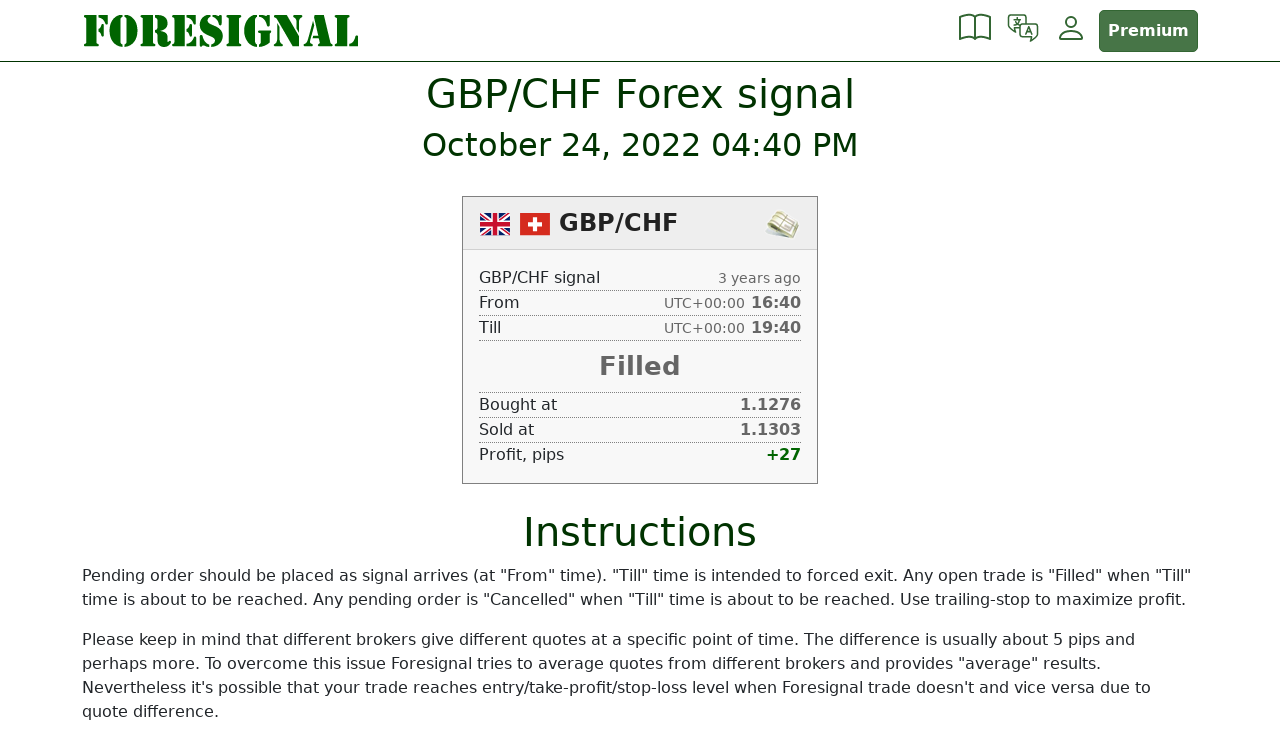

--- FILE ---
content_type: text/html; charset=UTF-8
request_url: https://foresignal.com/en/signals/one/gbpchf/2022/10/24/1640
body_size: 9372
content:
<!DOCTYPE html>
<html  lang="en">
<head>
	<meta charset="utf-8">
	<meta name="viewport" content="width=device-width, initial-scale=1">
	<link href="https://foresignal.com/css/project.min.css?v=04241311" rel="stylesheet">
	<title>GBP/CHF Forex signal @ 24 October 2022 16:40 UTC &mdash; Foresignal</title>
	<link rel="apple-touch-icon" sizes="180x180" href="/img/favicon/green/apple-touch-icon.png">
	<link rel="icon" type="image/png" sizes="32x32" href="/img/favicon/green/favicon-32x32.png">
	<link rel="icon" type="image/png" sizes="16x16" href="/img/favicon/green/favicon-16x16.png">
	<link rel="manifest" href="/img/favicon/green/site.webmanifest">
	<link rel="mask-icon" href="/img/favicon/green/safari-pinned-tab.svg" color="#006400">
	<link rel="shortcut icon" href="/img/favicon/green/favicon.ico">
	<link rel="preconnect" href="https://www.google.com">
	<link rel="preconnect" href="https://www.gstatic.com" crossorigin>
	<meta name="msapplication-TileColor" content="#006400">
	<meta name="msapplication-config" content="/img/favicon/green/browserconfig.xml">
	<meta name="theme-color" content="#ffffff">
	<meta name="description" content="" />
	<meta name="keywords" Content="Free Forex Signals, free trading signals">
			<link rel="alternate" href="https://foresignal.com/en/signals/one/gbpchf/2022/10/24/1640" hreflang="en" />
			<link rel="alternate" href="https://foresignal.com/es/signals/one/gbpchf/2022/10/24/1640" hreflang="es" />
			<link rel="alternate" href="https://foresignal.com/pt/signals/one/gbpchf/2022/10/24/1640" hreflang="pt" />
			<link rel="alternate" href="https://foresignal.com/fr/signals/one/gbpchf/2022/10/24/1640" hreflang="fr" />
			<link rel="alternate" href="https://foresignal.com/it/signals/one/gbpchf/2022/10/24/1640" hreflang="it" />
			<link rel="alternate" href="https://foresignal.com/de/signals/one/gbpchf/2022/10/24/1640" hreflang="de" />
			<link rel="alternate" href="https://foresignal.com/ru/signals/one/gbpchf/2022/10/24/1640" hreflang="ru" />
					<meta property="og:title" content="GBP/CHF Forex signal, 24 October 2022 16:40 UTC" />
				<meta property="og:type" content="article" />
				<meta property="og:url" content="https://foresignal.com/signals/one/gbpchf/2022/10/24/1640" />
				<meta property="og:site_name" content="Free Forex Signals" />
				<meta property="og:image" content="https://foresignal.com/img/fb/gbpchf.png" />
				<meta property="twitter:image" content="https://foresignal.com/img/fb/gbpchf.png" />
		<link rel="alternate" type="application/rss+xml" title="RSS" href="https://foresignal.com/en/signals/rss" />
</head>
<body class="skin-green">
	<script>var ua = "\x55\x41\x2D\x33\x36\x33\x35\x39\x36\x33\x2D\x32";</script>
	<script async src="https://www.googletagmanager.com/gtag/js?id=UA-3635963-2"></script>
	<script>
		window.dataLayer = window.dataLayer || [];
		function gtag() {dataLayer.push(arguments);}
		gtag('js', new Date());
		cfg = {};
		cfg["custom_map"] = {'dimension1': 'Guest'};
		gtag('config', ua, cfg);
	</script>
	<nav class="navbar navbar-expand navbar-skin sticky-top flex-wrap">
	<div class="container align-items-center">
		<a class="navbar-brand" href="https://foresignal.com/en/" title="Foresignal">
			<span class="d-block d-md-none"><svg xmlns="http://www.w3.org/2000/svg" viewBox="0 0 100 100" id="signal-bell">
<path d="M40.503,92.502c0.354,4.2,3.87,7.498,8.162,7.498c4.272,0,7.778-3.271,8.159-7.443c-2.321,0.066-4.741,0.107-7.291,0.107    C46.334,92.664,43.327,92.605,40.503,92.502z"/>
<path d="M90.514,70.977c-6.625-6.305-10.33-8.828-12.854-29.642c-2.522-20.81-0.188-26.685-11.431-30.903    c0,0-4.233-1.808-12.316-2.279V3.912C53.912,1.75,52.16,0,49.999,0c-2.16,0-3.912,1.75-3.912,3.912v4.243    c-8.068,0.476-12.317,2.277-12.317,2.277c-11.242,4.218-8.907,10.093-11.429,30.903C19.818,62.148,16.11,64.672,9.486,70.977    c-6.622,6.308-6.344,12.931-6.344,12.931s12.39,6.229,46.391,6.229c34,0,47.324-6.229,47.324-6.229S97.137,77.283,90.514,70.977z     M62.963,18.439c0.61,0.11,1.208,0.239,1.835,0.461c0.519,0.164,1.677,0.72,1.988,1.664c0.379,0.798,0.542,1.315,0.739,1.976    c0.181,0.629,0.33,1.267,0.459,1.923c0.258,1.317,0.443,2.721,0.591,4.288c0.144,1.535,0.415,4.471,0.852,9.215    c0.16,1.405,0.382,3.372,0.563,4.989c0.211,1.608,0.375,2.869,0.375,2.869s0.238,1.493,0.523,3.301    c0.305,1.805,0.725,3.9,1.004,5.131c0.776,3.398,1.317,4.959,1.629,5.921c0.959,2.833,1.789,4.968,2.653,7.024    c0.869,2.05,1.796,4.031,3.125,6.377c-4.478-2.869-7.435-5.922-9.627-12.084c-0.353-1.047-0.948-2.752-1.772-6.336    c-0.305-1.295-0.739-3.486-1.045-5.353c-0.31-1.866-0.517-3.406-0.517-3.406s-0.178-1.289-0.405-2.935    c-0.211-1.647-0.438-3.647-0.58-5.077c-0.482-4.794-0.692-7.749-0.828-9.275c-0.131-1.548-0.213-2.917-0.279-4.17    c-0.035-0.595-0.068-1.181-0.102-1.778c-0.039-0.478-0.078-0.961-0.117-1.46c0.018-0.09,0.016-0.196-0.033-0.287    c-0.027-0.053-0.029-0.086-0.098-0.157c-0.076-0.08-0.164-0.163-0.26-0.241c-0.378-0.328-0.835-0.655-1.306-0.974    c-0.914-0.63-2.011-1.217-3.214-1.801C60.468,18.197,61.708,18.217,62.963,18.439z M89.549,74.766    c-0.085,0.243-0.851,0.699-1.814,1.145c0.115,0.001-1.063,0.445-2.276,0.882c-0.604,0.229-1.226,0.437-1.694,0.563    c-0.471,0.14-0.785,0.232-0.785,0.232l-3.092,0.696l-4.77,0.846c-1.598,0.231-3.201,0.406-4.799,0.611l-2.398,0.298l-2.408,0.175    l-4.818,0.351c-3.213,0.182-6.432,0.182-9.645,0.278C38.2,80.867,25.252,80.063,12.7,76.688c-1.003-0.258-2-0.6-2.996-0.936    c-0.043-0.016-0.06-0.025-0.104-0.088c-0.339-0.414-0.568-1.223,0.588-1.633c0.022-0.006,0.111-0.029,0.153-0.023    c0.947,0.32,1.889,0.646,2.871,0.898c12.441,3.351,25.537,4.133,38.476,4.07c6.479-0.102,12.971-0.361,19.385-1.193    c3.219-0.342,6.398-0.919,9.561-1.547l2.145-0.5c0,0,0.687-0.108,1.623-0.26c0.914-0.168,2.072-0.379,3.072-0.562    C89.104,74.57,89.632,74.53,89.549,74.766z"/>
</svg></span>
			<span class="d-none d-md-block"><svg xmlns="http://www.w3.org/2000/svg" width="474.336" height="55" viewBox="0 0 474.336 55"><path fill="darkgreen" d="M7.27 45.79C7.27 48.46 7.34 48.89 4.82 49.68C3.89 49.97 3.24 50.62 3.24 51.62C3.24 53.71 5.62 53.86 5.90 53.86L26.28 53.86C26.57 53.86 28.94 53.71 28.94 51.62C28.94 50.62 28.30 49.97 27.36 49.68C24.84 48.89 24.91 48.46 24.91 45.79L24.91 0L5.90 0C5.62 0 3.24 0.14 3.24 2.23C3.24 3.24 3.89 3.89 4.82 4.18C7.34 4.97 7.27 5.40 7.27 8.06ZM28.15 4.18C34.49 5.18 38.16 8.71 40.03 14.54C40.39 15.62 40.75 16.34 41.98 16.34C44.14 16.34 44.21 14.98 44.21 14.62L44.21 0L28.15 0ZM28.15 28.51C31.18 29.30 32.54 32.11 33.19 34.85C33.55 36.07 33.98 37.22 35.50 37.22C37.73 37.22 37.37 34.63 37.37 34.06L37.37 18.50C37.37 17.93 37.73 15.34 35.50 15.34C33.98 15.34 33.55 16.49 33.19 17.71C32.54 20.45 31.18 23.26 28.15 24.05ZM69.70-1.08C54.43 0.29 47.30 12.60 47.30 26.93C47.30 41.26 54.43 53.57 69.70 54.94L69.70 50.76C66.31 49.54 66.02 47.38 66.02 45.58L66.02 8.28C66.02 6.48 66.31 4.32 69.70 3.10ZM72.94 54.94C88.20 53.57 95.33 41.26 95.33 26.93C95.33 12.60 88.20 0.29 72.94-1.08L72.94 3.10C76.32 4.32 76.61 6.48 76.61 8.28L76.61 45.58C76.61 47.38 76.32 49.54 72.94 50.76ZM104.54 45.79C104.54 48.46 104.62 48.89 102.10 49.68C101.16 49.97 100.51 50.62 100.51 51.62C100.51 53.71 102.89 53.86 103.18 53.86L123.55 53.86C123.84 53.86 126.22 53.71 126.22 51.62C126.22 50.62 125.57 49.97 124.63 49.68C122.11 48.89 122.18 48.46 122.18 45.79L122.18 0L103.18 0C102.89 0 100.51 0.14 100.51 2.23C100.51 3.24 101.16 3.89 102.10 4.18C104.62 4.97 104.54 5.40 104.54 8.06ZM125.42 4.25C129.02 5.54 129.82 7.27 129.82 10.87L129.82 19.58C129.82 23.11 129.31 25.49 125.42 25.85L125.42 30.10C129.74 30.53 129.82 34.56 129.82 37.87L129.82 42.77C129.82 46.15 130.18 49.32 132.70 51.91C134.93 54.14 137.74 54.94 140.83 54.94C143.93 54.94 146.52 54.36 148.97 52.34C150.55 51.12 152.93 48.46 152.93 46.37C152.93 45.36 151.78 44.28 150.84 44.28C149.11 44.28 148.90 46.37 147.74 46.37C146.81 46.37 147.02 44.93 147.02 44.28L147.02 37.94C146.88 30.31 140.76 28.44 134.35 27.50L134.35 27.36C141.70 25.63 147.17 22.03 147.02 13.75C146.95 8.28 144.50 4.32 139.68 1.94C135.36-0.14 130.46 0 125.78 0L125.42 0ZM154.73 2.23C154.73 3.24 155.38 3.89 156.31 4.18C158.83 4.97 158.76 5.40 158.76 8.06L158.76 45.79C158.76 48.46 158.83 48.89 156.31 49.68C155.38 49.97 154.73 50.62 154.73 51.62C154.73 53.71 157.10 53.86 157.39 53.86L176.40 53.86L176.40 0L157.39 0C157.10 0 154.73 0.14 154.73 2.23ZM179.64 4.18C185.98 5.18 189.65 8.71 191.52 14.54C191.88 15.62 192.24 16.34 193.46 16.34C195.62 16.34 195.70 14.98 195.70 14.62L195.70 0L179.64 0ZM179.64 53.86L196.20 53.86L196.20 39.46C196.20 39.17 196.42 37.01 194.11 37.01C192.82 37.01 192.38 38.16 191.88 39.24C189.94 45.00 185.47 48.96 179.64 49.68ZM179.64 28.51C182.66 29.30 184.03 32.11 184.68 34.85C185.04 36.07 185.47 37.22 186.98 37.22C189.22 37.22 188.86 34.63 188.86 34.06L188.86 18.50C188.86 17.93 189.22 15.34 186.98 15.34C185.47 15.34 185.04 16.49 184.68 17.71C184.03 20.45 182.66 23.26 179.64 24.05ZM220.90-1.08C210.31-0.72 202.39 6.05 202.39 16.99C202.39 28.30 210.82 32.40 219.89 36.22C223.34 37.73 228.67 39.60 228.53 44.14C228.38 48.10 225.43 49.68 221.98 50.76L221.98 54.94C232.63 54.72 241.92 47.45 241.92 36.29C241.92 29.66 239.04 22.90 226.30 18.00C217.73 14.69 215.78 12.53 215.78 9C215.78 6.05 218.16 4.03 220.90 3.10ZM239.98 2.16C239.98 1.58 240.12-0.86 237.89-0.86C236.02-0.86 236.16 1.73 234.29 1.73C233.50 1.73 228.67-1.01 224.14-1.08L224.14 3.10C229.75 4.32 234.22 9.79 235.01 15.12C235.22 16.56 235.87 17.93 237.60 17.93C239.69 17.93 239.98 16.13 239.98 14.47ZM202.39 51.62C202.39 51.98 202.39 54.65 204.62 54.65C206.42 54.65 206.21 52.27 208.51 52.27C211.10 52.27 212.47 54.79 218.74 54.94L218.74 50.76C212.40 49.46 208.37 42.34 207.36 36.58C207.14 35.35 206.14 34.20 204.70 34.20C202.68 34.20 202.39 36.22 202.39 37.73ZM269.78 8.06C269.78 5.40 269.71 4.97 272.23 4.18C273.17 3.89 273.82 3.24 273.82 2.23C273.82 0.14 271.44 0 271.15 0L250.78 0C250.49 0 248.11 0.14 248.11 2.23C248.11 3.24 248.76 3.89 249.70 4.18C252.22 4.97 252.14 5.40 252.14 8.06L252.14 45.79C252.14 48.46 252.22 48.89 249.70 49.68C248.76 49.97 248.11 50.62 248.11 51.62C248.11 53.71 250.49 53.86 250.78 53.86L271.15 53.86C271.44 53.86 273.82 53.71 273.82 51.62C273.82 50.62 273.17 49.97 272.23 49.68C269.71 48.89 269.78 48.46 269.78 45.79ZM297.36 9.65C297.36 7.06 297.94 4.10 300.82 3.10L300.82-1.08C288.29-0.79 278.64 11.45 278.64 26.93C278.64 42.34 288.29 54.58 300.82 54.94L300.82 50.76C297.94 49.75 297.36 46.73 297.36 44.14ZM304.06 3.10C309.89 3.38 315.36 7.78 317.59 16.99C317.95 18.50 318.46 19.87 320.33 19.87C322.56 19.87 322.56 17.64 322.56 17.28L322.56 1.22C322.56 0.86 322.70-1.08 320.54-1.08C318.24-1.08 318.46 1.58 316.30 1.58C315.50 1.58 311.62-0.43 304.06-1.08ZM304.06 54.94C310.90 54.79 317.52 51.84 322.56 47.30L322.56 33.05C322.56 32.69 322.34 31.82 323.86 30.89C324.50 30.46 325.15 29.95 325.15 28.73C325.15 26.35 322.99 26.57 322.63 26.57L305.42 26.57C305.06 26.57 302.54 26.64 302.54 28.58C302.54 29.81 303.26 30.46 304.42 30.74C307.30 31.25 307.37 31.61 307.37 33.19L307.37 46.15C307.37 47.38 307.22 49.82 304.06 50.76ZM335.38 42.48C334.22 51.48 329.62 48.67 329.62 51.77C329.62 54.00 332.57 53.86 333.36 53.86L341.57 53.86C342.36 53.86 345.31 54.00 345.31 51.77C345.31 48.67 340.70 51.48 339.55 42.48L339.55 20.74L335.52 13.54L335.38 13.54ZM368.71 23.26L372.74 30.53L372.89 30.53L372.89 13.03C372.89 2.74 378.79 5.47 378.79 2.16C378.79 0.14 376.42 0 375.70 0L365.90 0C365.18 0 362.81 0.14 362.81 2.16C362.81 5.47 368.71 2.74 368.71 13.03ZM351.94 0L333.43 0C331.92 0.07 329.76 0.07 329.76 2.23C329.76 3.82 330.70 4.10 331.92 4.54C334.30 5.33 334.66 6.41 335.81 8.42L362.16 53.86L372.89 53.86L372.89 36.43ZM397.22 10.08L397.01 10.08L388.37 41.69C387.00 46.80 385.06 48.46 383.54 49.25C381.96 50.04 380.74 49.97 380.74 51.70C380.74 53.78 383.33 53.86 384.77 53.86L393.05 53.86C394.49 53.86 396.79 53.93 396.79 51.91C396.79 50.47 395.78 50.04 394.63 49.54C392.18 48.46 391.18 47.23 392.33 42.84L399.10 18.22ZM408.24 45.43C408.89 48.24 408.60 48.74 406.73 49.82C405.79 50.33 405.36 50.69 405.36 51.84C405.36 53.71 407.45 53.86 408.89 53.86L426.82 53.86C428.18 53.86 430.78 53.93 430.78 51.98C430.78 50.69 429.98 50.18 428.98 49.75C426.96 48.89 426.89 47.52 426.46 45.50L415.66 0L399.74 0L398.81 3.89L406.08 35.71L397.30 35.71L396.29 39.89L406.80 39.89ZM455.90 8.06C455.90 5.40 455.83 4.97 458.35 4.18C459.29 3.89 459.94 3.24 459.94 2.23C459.94 0.14 457.56 0 457.27 0L436.90 0C436.61 0 434.23 0.14 434.23 2.23C434.23 3.24 434.88 3.89 435.82 4.18C438.34 4.97 438.26 5.40 438.26 8.06L438.26 45.79C438.26 48.46 438.34 48.89 435.82 49.68C434.88 49.97 434.23 50.62 434.23 51.62C434.23 53.71 436.61 53.86 436.90 53.86L455.90 53.86ZM459.14 53.86L474.34 53.86L474.34 37.87C474.34 36.50 474.19 35.14 472.54 35.14C471.02 35.14 470.16 35.57 469.80 37.15C468.29 43.85 464.98 48.89 459.14 49.68Z"/></svg></span>

		</a>
		<ul class="navbar-nav align-items-center flex-row">
<li class="nav-item dropdown">
				<a class="nav-link hovered" href="#" id="infoDropdown" role="button" data-bs-toggle="dropdown" aria-expanded="false" title="Forex Trading Basics">
					<svg xmlns="http://www.w3.org/2000/svg" width="16" height="16" fill="currentColor" class="bi bi-book" viewBox="0 0 16 16">
  <path d="M1 2.828c.885-.37 2.154-.769 3.388-.893 1.33-.134 2.458.063 3.112.752v9.746c-.935-.53-2.12-.603-3.213-.493-1.18.12-2.37.461-3.287.811V2.828zm7.5-.141c.654-.689 1.782-.886 3.112-.752 1.234.124 2.503.523 3.388.893v9.923c-.918-.35-2.107-.692-3.287-.81-1.094-.111-2.278-.039-3.213.492V2.687zM8 1.783C7.015.936 5.587.81 4.287.94c-1.514.153-3.042.672-3.994 1.105A.5.5 0 0 0 0 2.5v11a.5.5 0 0 0 .707.455c.882-.4 2.303-.881 3.68-1.02 1.409-.142 2.59.087 3.223.877a.5.5 0 0 0 .78 0c.633-.79 1.814-1.019 3.222-.877 1.378.139 2.8.62 3.681 1.02A.5.5 0 0 0 16 13.5v-11a.5.5 0 0 0-.293-.455c-.952-.433-2.48-.952-3.994-1.105C10.413.809 8.985.936 8 1.783z"/>
</svg>				</a>
				<ul class="dropdown-menu" aria-labelledby="infoDropdown">
					<li><a class="dropdown-item" href="https://foresignal.com/en/info/faq/what-is-forex-trading">What is Forex Trading?</a></li>
					<li><a class="dropdown-item" href="https://foresignal.com/en/info/faq/best-forex-trading-strategies">Best Forex Trading Strategies</a></li>
					<li><a class="dropdown-item" href="https://foresignal.com/en/info/faq/choosing-a-forex-broker">Choosing a Forex Broker</a></li>
					<li><a class="dropdown-item" href="https://foresignal.com/en/info/faq/developing-a-trading-plan">Developing a Trading Plan</a></li>
					<li><a class="dropdown-item" href="https://foresignal.com/en/info/faq/using-forex-signals">Using Forex Signals</a></li>
					<li><a class="dropdown-item" href="https://foresignal.com/en/info/faq/managing-risk">Managing Risk</a></li>
					<li><a class="dropdown-item" href="https://foresignal.com/en/info/faq/improving-trading-psychology">Improving Trading Psychology</a></li>
				</ul>
			</li>
			<li class="nav-item dropdown">
				<a class="nav-link hovered" href="#" id="langDropdown" role="button" data-bs-toggle="dropdown" aria-expanded="false" aria-label="Language" title="Language">
					<svg xmlns="http://www.w3.org/2000/svg" viewBox="0 0 64 64" fill="currentColor" class="bi"><path d="M55.63,22.25H39.44V11.06a6.82,6.82,0,0,0-6.81-6.81H8.37a6.82,6.82,0,0,0-6.81,6.81V26.23A6.73,6.73,0,0,0,2.71,30c2.4,4.62,13.47,11.45,13.59,11.52a1.56,1.56,0,0,0,.78.22,1.49,1.49,0,0,0,1.39-2.06A41.78,41.78,0,0,1,16.61,33h8v11.2A6.81,6.81,0,0,0,31.37,51h16a41.78,41.78,0,0,1-1.86,6.66,1.49,1.49,0,0,0,1.39,2.06,1.56,1.56,0,0,0,.78-.22c.12-.07,11.19-6.9,13.59-11.52a6.73,6.73,0,0,0,1.15-3.78V29.06A6.82,6.82,0,0,0,55.63,22.25ZM21.49,30H14.81a1.54,1.54,0,0,0-1.14.53,1.49,1.49,0,0,0-.34,1.2c0,.14.36,2.31,1,4.89-3.36-2.34-7.78-5.74-9-8a1.51,1.51,0,0,0-.15-.28,3.65,3.65,0,0,1-.68-2.16V11.06A3.82,3.82,0,0,1,8.37,7.25H32.63a3.82,3.82,0,0,1,3.81,3.81V22.25H31.37a6.81,6.81,0,0,0-5.12,2.33,8.73,8.73,0,0,1-3.09-.67A13,13,0,0,0,25.93,17h.81a1.5,1.5,0,1,0,0-3H22V11.33a1.5,1.5,0,1,0-3,0V14H14.33a1.5,1.5,0,1,0,0,3h8.58a9.88,9.88,0,0,1-2.2,5.2,10.13,10.13,0,0,1-2-3.34,1.5,1.5,0,1,0-2.8,1.08,13.48,13.48,0,0,0,2.34,4,9.83,9.83,0,0,1-3.87.71h0a1.5,1.5,0,1,0,0,3h0A12.07,12.07,0,0,0,20.71,26a10.61,10.61,0,0,0,4.05,1.45,6.55,6.55,0,0,0-.2,1.6v1Zm38,14.2a3.65,3.65,0,0,1-.68,2.16,1.43,1.43,0,0,0-.15.27c-1.18,2.24-5.61,5.65-9,8,.67-2.58,1-4.75,1-4.89a1.49,1.49,0,0,0-.34-1.2A1.52,1.52,0,0,0,49.19,48H31.37a3.81,3.81,0,0,1-3.81-3.8V29.06a3.82,3.82,0,0,1,3.81-3.81H55.63a3.82,3.82,0,0,1,3.81,3.81ZM48.92,38.64h0l-4-10h0a.8.8,0,0,0-.08-.16l-.06-.1a.64.64,0,0,0-.1-.13l-.08-.1-.11-.09L44.37,28a.39.39,0,0,0-.11-.06l-.15-.08h0a.35.35,0,0,0-.11,0l-.15-.05-.15,0h-.14l-.16,0h-.13l-.17.05a.38.38,0,0,0-.1,0h0l-.15.08L42.7,28a.87.87,0,0,0-.11.09l-.11.09-.09.1a1.47,1.47,0,0,0-.1.13l0,.1-.09.16h0l-4,10h0l-2,5a1.5,1.5,0,0,0,.84,2,1.36,1.36,0,0,0,.56.11,1.51,1.51,0,0,0,1.39-.94l1.62-4.06h6l1.62,4.06a1.52,1.52,0,0,0,1.4.94,1.35,1.35,0,0,0,.55-.11,1.5,1.5,0,0,0,.84-2Zm-7.17-.92,1.79-4.46,1.78,4.46Z"/></svg>				</a>
				<ul class="dropdown-menu dropdown-menu-end dropdown-menu-md-start" aria-labelledby="langDropdown">
											<li><a class="dropdown-item" href="https://foresignal.com/en/signals/one/gbpchf/2022/10/24/1640">English</a></li>
											<li><a class="dropdown-item" href="https://foresignal.com/es/signals/one/gbpchf/2022/10/24/1640">Español</a></li>
											<li><a class="dropdown-item" href="https://foresignal.com/pt/signals/one/gbpchf/2022/10/24/1640">Português</a></li>
											<li><a class="dropdown-item" href="https://foresignal.com/fr/signals/one/gbpchf/2022/10/24/1640">Français </a></li>
											<li><a class="dropdown-item" href="https://foresignal.com/it/signals/one/gbpchf/2022/10/24/1640">Italiano</a></li>
											<li><a class="dropdown-item" href="https://foresignal.com/de/signals/one/gbpchf/2022/10/24/1640">Deutsch</a></li>
											<li><a class="dropdown-item" href="https://foresignal.com/ru/signals/one/gbpchf/2022/10/24/1640">Русский</a></li>
									</ul>
			</li>
			<li class="nav-item dropdown">
				<a class="nav-link hovered" href="#" id="AccountDropdown" role="button" data-bs-toggle="dropdown" aria-expanded="false" aria-label="User menu">
					<svg xmlns="http://www.w3.org/2000/svg" width="16" height="16" fill="currentColor" class="bi bi-person" viewBox="0 0 16 16">
  <path d="M8 8a3 3 0 1 0 0-6 3 3 0 0 0 0 6zm2-3a2 2 0 1 1-4 0 2 2 0 0 1 4 0zm4 8c0 1-1 1-1 1H3s-1 0-1-1 1-4 6-4 6 3 6 4zm-1-.004c-.001-.246-.154-.986-.832-1.664C11.516 10.68 10.289 10 8 10c-2.29 0-3.516.68-4.168 1.332-.678.678-.83 1.418-.832 1.664h10z"/>
</svg>				</a>
				<ul class="dropdown-menu dropdown-menu-end dropdown-menu-md-start" aria-labelledby="AccountDropdown">
					<li><a class="dropdown-item" href="https://foresignal.com/en/login/register"><svg xmlns="http://www.w3.org/2000/svg" width="16" height="16" fill="currentColor" class="bi bi-plus-circle-fill" viewBox="0 0 16 16">
  <path d="M16 8A8 8 0 1 1 0 8a8 8 0 0 1 16 0zM8.5 4.5a.5.5 0 0 0-1 0v3h-3a.5.5 0 0 0 0 1h3v3a.5.5 0 0 0 1 0v-3h3a.5.5 0 0 0 0-1h-3v-3z"/>
</svg> Register</a></li>
					<li><a class="dropdown-item" href="https://foresignal.com/en/login/index"><svg xmlns="http://www.w3.org/2000/svg" width="16" height="16" fill="currentColor" class="bi bi-box-arrow-in-right" viewBox="0 0 16 16">
  <path fill-rule="evenodd" d="M6 3.5a.5.5 0 0 1 .5-.5h8a.5.5 0 0 1 .5.5v9a.5.5 0 0 1-.5.5h-8a.5.5 0 0 1-.5-.5v-2a.5.5 0 0 0-1 0v2A1.5 1.5 0 0 0 6.5 14h8a1.5 1.5 0 0 0 1.5-1.5v-9A1.5 1.5 0 0 0 14.5 2h-8A1.5 1.5 0 0 0 5 3.5v2a.5.5 0 0 0 1 0v-2z"/>
  <path fill-rule="evenodd" d="M11.854 8.354a.5.5 0 0 0 0-.708l-3-3a.5.5 0 1 0-.708.708L10.293 7.5H1.5a.5.5 0 0 0 0 1h8.793l-2.147 2.146a.5.5 0 0 0 .708.708l3-3z"/>
</svg> Login</a></li>
					<li><hr class="dropdown-divider"></li>
					<li><a class="dropdown-item" href="https://foresignal.com/en/account/upgrade"> <svg xmlns="http://www.w3.org/2000/svg" width="16" height="16" fill="currentColor" class="bi bi-gem" viewBox="0 0 16 16">
  <path d="M3.1.7a.5.5 0 0 1 .4-.2h9a.5.5 0 0 1 .4.2l2.976 3.974c.149.185.156.45.01.644L8.4 15.3a.5.5 0 0 1-.8 0L.1 5.3a.5.5 0 0 1 0-.6l3-4zm11.386 3.785-1.806-2.41-.776 2.413 2.582-.003zm-3.633.004.961-2.989H4.186l.963 2.995 5.704-.006zM5.47 5.495 8 13.366l2.532-7.876-5.062.005zm-1.371-.999-.78-2.422-1.818 2.425 2.598-.003zM1.499 5.5l5.113 6.817-2.192-6.82L1.5 5.5zm7.889 6.817 5.123-6.83-2.928.002-2.195 6.828z"/>
</svg> Premium</a></li>
				</ul>
			</li>
			<li class="nav-item ms-1"><a class="nav-link btn btn-primary fw-bold text-white" href="https://foresignal.com/en/account/upgrade">Premium</a></li>
		</ul>
	</div>
	</nav>

	<div class="container">
		<h1>
	GBP/CHF Forex signal</h1>
<h2>
	<script>
		let d=new Date(1666629600 * 1000);
		document.write(d.toLocaleDateString(undefined, { year: 'numeric', month: 'long', day: 'numeric' }));
		document.write(" ");
		document.write(d.toLocaleTimeString([], { hour: "2-digit", minute: "2-digit" }));
	</script>
</h2>

<script defer src="https://unpkg.com/timeago.js@4.0.2/dist/timeago.full.min.js"></script>
<script>
function w(s){document.write(s);}
function f(s){for(let i=0;i<s.length;i++){w('29 584.6+,7-130'.charAt(s.charCodeAt(i)-65-i))}}
function tzo(){const tzo=new Date().getTimezoneOffset();const o=Math.abs(tzo);return (tzo>0?'-':'+')+Math.floor(o/60).toFixed(0).padStart(2,'0')+':'+(o%60).toString().padStart(2,'0');}
function hhmm(t){let d=new Date(t*1000);return d.getHours().toString().padStart(2,'0')+':'+d.getMinutes().toString().padStart(2,'0');}
function render_ago(){timeago.render(document.querySelectorAll('.timeago'), 'en');}
document.addEventListener('DOMContentLoaded', render_ago);
</script>

<svg xmlns="http://www.w3.org/2000/svg" width="0" height="0">
	<symbol xmlns="http://www.w3.org/2000/svg" viewBox="0 0 16 16" fill="currentColor" id="bi-bell">
  		<path d="M8 16a2 2 0 0 0 2-2H6a2 2 0 0 0 2 2zM8 1.918l-.797.161A4.002 4.002 0 0 0 4 6c0 .628-.134 2.197-.459 3.742-.16.767-.376 1.566-.663 2.258h10.244c-.287-.692-.502-1.49-.663-2.258C12.134 8.197 12 6.628 12 6a4.002 4.002 0 0 0-3.203-3.92L8 1.917zM14.22 12c.223.447.481.801.78 1H1c.299-.199.557-.553.78-1C2.68 10.2 3 6.88 3 6c0-2.42 1.72-4.44 4.005-4.901a1 1 0 1 1 1.99 0A5.002 5.002 0 0 1 13 6c0 .88.32 4.2 1.22 6z"/>
	</symbol>
	<symbol xmlns="http://www.w3.org/2000/svg" viewBox="0 0 16 16" fill="currentColor" id="bi-bell-fill">
  		<path d="M8 16a2 2 0 0 0 2-2H6a2 2 0 0 0 2 2zm.995-14.901a1 1 0 1 0-1.99 0A5.002 5.002 0 0 0 3 6c0 1.098-.5 6-2 7h14c-1.5-1-2-5.902-2-7 0-2.42-1.72-4.44-4.005-4.901z"/>
	</symbol>
</svg>
<div class="row">
	<div class="col-sm-4 text-center">
			</div>
	<div class="col-lg-4 off-lg-4 mb-3">
		<div class="card signal-card filled">
	<div class="card-header signal-header d-flex flex-row flex-nowrap  profit">
		<div class="d-flex flex-row flex-wrap">
			<div class="me-2">
				<img class="flag-icon" src="https://foresignal.com/img/flags/gb.svg" alt="gb">
				<img class="flag-icon" src="https://foresignal.com/img/flags/ch.svg" alt="ch">
			</div>
			<div class="">
				<a href="https://foresignal.com/en/signals/one/gbpchf/2022/10/24/1640" title="Free GBP/CHF Forex signal">GBP/CHF</a>
			</div>
		</div>
		<span class="ms-auto">
				<img src="https://foresignal.com/img/signal/money.png" width="38" height="33" alt="">
		</span>
	</div>
	<div class="card-body">
		<div class="d-flex flex-row flex-wrap signal-row">
			<div class="signal-title">GBP/CHF signal</div>
			<div class="ms-auto signal-value signal-color">
				<span class="timeago fw-normal small" datetime="1666629600000"></span>
			</div>
		</div>
		<div class="d-flex flex-row flex-wrap signal-row">
			<div class="signal-title">
				From 
			</div>
			<div class="ms-auto signal-value signal-color">
				<span class="fw-normal small">UTC<script>w(tzo());</script></span>
				<script>w(hhmm(1666629600));</script>
			</div>
		</div>
		<div class="d-flex flex-row flex-wrap signal-row">
			<div class="signal-title">
				Till 
			</div>
			<div class="ms-auto signal-value signal-color">
				<span class="fw-normal small">UTC<script>w(tzo());</script></span>
				<script>w(hhmm(1666640400));</script>
			</div>
		</div>
		<div class="signal-row signal-status signal-color">
			Filled 
		</div>
		<div class="d-flex flex-row flex-wrap signal-row">
			<div class="signal-title">
				Bought at 
			</div>
			<div class="ms-auto signal-value signal-color user-select-all">
				<script>f('MHODOM');</script>
			</div>
		</div>
		<div class="d-flex flex-row flex-wrap signal-row">
			<div class="signal-title">
				Sold at 
			</div>
			<div class="ms-auto signal-value signal-color user-select-all">
				<script>f('MHOQSS');</script>
			</div>
		</div>
		<div class="d-flex flex-row flex-wrap signal-row">
			<div class="signal-title">
				Profit, pips 
			</div>
			<div class="ms-auto signal-value profit-color">
				<script>f('IBM');</script>
			</div>
		</div>

	</div>
</div>
	</div>
	<div class="col-sm-4 text-center">
			</div>
</div>

<h1>Instructions</h1>
<p>
	Pending order should be placed as signal arrives (at "From" time). "Till" time is intended to forced exit. Any open trade is "Filled" when "Till" time is about to be reached. Any pending order is "Cancelled" when "Till" time is about to be reached.  Use trailing-stop to maximize profit.</p>
<p>
	Please keep in mind that different brokers give different quotes at a specific point of time. The difference is usually about 5 pips and perhaps more. To overcome this issue Foresignal tries to average quotes from different brokers and provides "average" results. Nevertheless it's possible that your trade reaches entry/take-profit/stop-loss level when Foresignal trade doesn't and vice versa due to quote difference.</p>
<script>render_ago();</script>
	</div>

	<script async src="https://cdn.jsdelivr.net/npm/bootstrap@5.1.3/dist/js/bootstrap.bundle.min.js" integrity="sha384-ka7Sk0Gln4gmtz2MlQnikT1wXgYsOg+OMhuP+IlRH9sENBO0LRn5q+8nbTov4+1p" crossorigin="anonymous"></script>

</body>
</html>